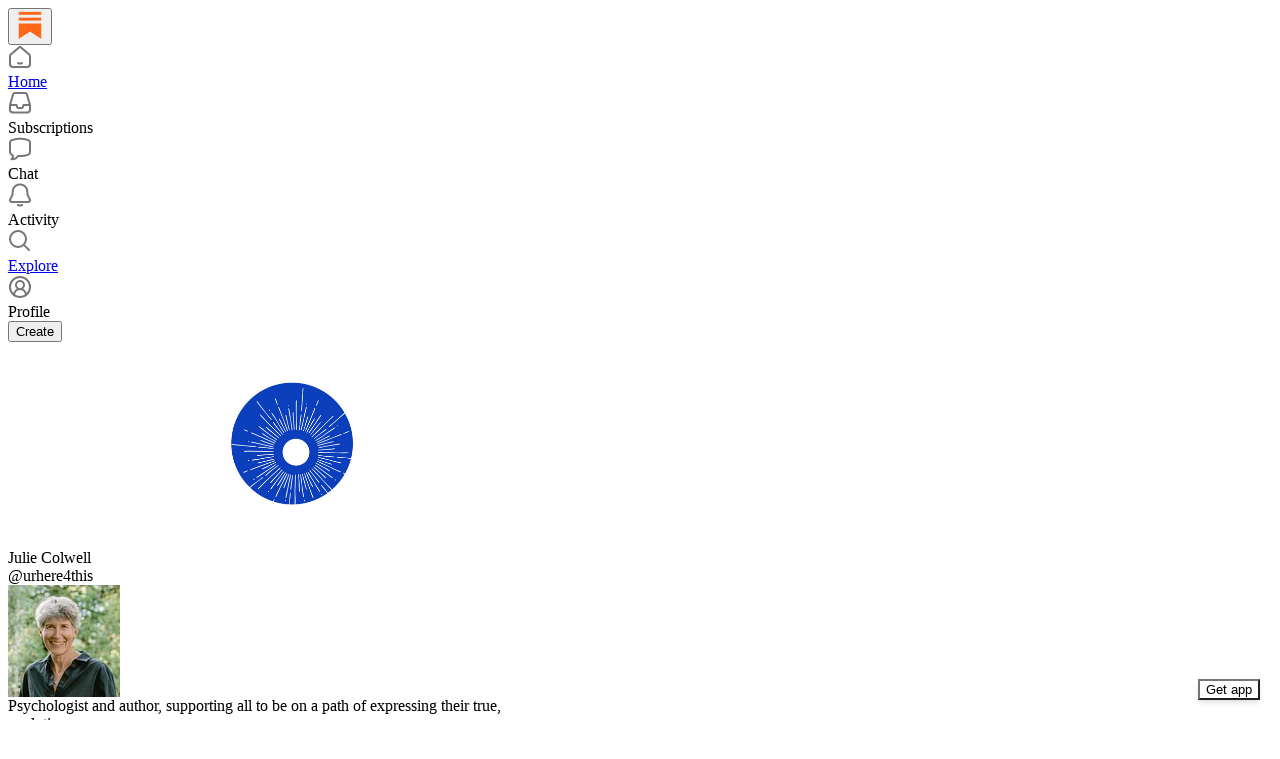

--- FILE ---
content_type: application/javascript
request_url: https://substackcdn.com/bundle/static/js/2362.b035fae7.js
body_size: 3405
content:
"use strict";(self.webpackChunksubstack=self.webpackChunksubstack||[]).push([["2362"],{85048:function(e,t,n){n.d(t,{qd:()=>l});var o=n(4006),i=n(41196);n(84605);var r=n(63136),a=n(80856);let l=e=>{let{publication:t,className:n,themed:i=!1,utm_source:r}=e,a=i?"pub-tertiary-text":"tertiary";switch(null==t?void 0:t.subdomain){case"activisionblizzard":return(0,o.Y)(s,{className:n,color:a,utm_source:r});case"demographyunplugged":return(0,o.Y)(d,{className:n,color:a,utm_source:r});default:return(0,o.Y)(c,{pub:t,className:n,color:a,utm_source:r})}},c=e=>{let{pub:t,className:n,color:l,utm_source:c}=e,s=null;return t.has_custom_tos&&t.has_custom_privacy?s=(0,o.FD)(r.EY.B4,{as:"span",translated:!0,children:["the publisher's ",(0,o.Y)(i.o,{href:(0,a.Ru)({pub:t,utm_source:c}),children:"Terms of Service"})," and"," ",(0,o.Y)(i.o,{href:(0,a._)({pub:t,utm_source:c}),children:"Privacy Policy"})]}):t.has_custom_tos?s=(0,o.FD)(r.EY.B4,{as:"span",translated:!0,children:["the publisher's ",(0,o.Y)(i.o,{href:(0,a.Ru)({pub:t,utm_source:c}),children:"Terms of Service"})]}):t.has_custom_privacy&&(s=(0,o.FD)(r.EY.B4,{as:"span",translated:!0,children:["the publisher's ",(0,o.Y)(i.o,{href:(0,a._)({pub:t,utm_source:c}),children:"Privacy Policy"})]})),(0,o.Y)(r.EY.B4,{color:l,className:null!=n?n:"tos",children:(0,o.Y)(i.b,{publisherTerms:s,utm_source:c})})},s=e=>{let{className:t,color:n,utm_source:l}=e;return(0,o.FD)(r.EY.B3,{translated:!0,size:14,color:n,className:null!=t?t:"tos",children:["By registering you agree to Substack's"," ",(0,o.Y)(i.o,{href:(0,a.lk)({utm_source:l}),children:"Terms of Service"}),", our"," ",(0,o.Y)(i.o,{href:(0,a.gB)({utm_source:l}),children:"Privacy Policy"}),", our"," ",(0,o.Y)(i.o,{href:(0,a.iQ)({utm_source:l}),children:"Information Collection Notice"}),", and Activision's"," ",(0,o.Y)(i.o,{href:"https://www.activisionblizzard.com/legal/privacy-policy",children:"Privacy Policy"})]})},d=e=>{let{className:t,color:n,utm_source:l}=e;return(0,o.FD)("div",{className:null!=t?t:"tos",children:[(0,o.FD)(r.EY.B3,{translated:!0,size:14,color:n,children:["By registering you agree to Substack's"," ",(0,o.Y)(i.o,{href:(0,a.lk)({utm_source:l}),children:"Terms of Service"}),", our"," ",(0,o.Y)(i.o,{href:(0,a.gB)({utm_source:l}),children:"Privacy Policy"}),", our"," ",(0,o.Y)(i.o,{href:(0,a.iQ)({utm_source:l}),children:"Information Collection Notice"}),"."]}),(0,o.FD)(r.EY.B3,{translated:!0,size:14,color:n,children:["You also agree to receive marketing emails from Hedgeye Risk Management, LLC pursuant to its"," ",(0,o.Y)(i.o,{href:"https://www.demographyunplugged.com/p/privacy-policy",children:"Privacy Policy"})," and"," ",(0,o.Y)(i.o,{href:"https://www.demographyunplugged.com/p/terms-of-service",children:"Terms of Service"}),"."]}),(0,o.Y)(r.EY.B3,{translated:!0,size:14,color:n,children:"You may unsubscribe at any time by clicking the unsubscribe link in one of the emails."})]})}},77256:function(e,t,n){n.d(t,{W:()=>w});var o=n(69277),i=n(70408),r=n(4006),a=n(38314),l=n(71619),c=n(81801),s=n(17402),d=n(10238),u=n(6553),m=n(35348),p=n(88206),h=n(29438),f=n(69967),g=n(84014),v=n(7831),b=n(11510),y=n(59077);function w(e){let{trigger:t,children:n,onOpen:o,onClose:i,disabled:a,placement:l="bottom",matchReferenceWidth:s=!1,strategy:d="fixed",disableMobileBottomSheet:u=!1}=e,m=(0,b.Iu)()&&!u;return(0,r.Y)(c.W,{children:e=>{let{open:c,close:p}=e;return(0,r.Y)(k,{strategy:d,trigger:t,children:n,open:c,close:p,onOpen:o,onClose:i,disabled:a,placement:l,matchReferenceWidth:s,disableMobileBottomSheet:u},m?"mobile":"desktop")}})}function k(e){let{trigger:t,children:n,open:w,close:k,disabled:Y,onOpen:x,onClose:_,placement:z,matchReferenceWidth:F,strategy:B,disableMobileBottomSheet:P=!1}=e,D=(0,b.Iu)()&&!P;(0,u._)(D&&w);let E=(0,s.useRef)(null),I=(0,s.useRef)(null),N=(0,v.F)(F),{refs:R,floatingStyles:C,context:S}=(0,a.we)({placement:z,strategy:"fixed",open:w,whileElementsMounted:l.ll,middleware:N}),{isMounted:W,styles:q}=(0,a.DL)(S,{duration:p.vV,initial:e=>{let{side:t}=e;return{opacity:0,transform:D?"translate3d(0, 100%, 0) scale(".concat(p.ph,")"):({top:"translate3d(0, ".concat(p.lW,"px, 0) scale(").concat(p.ph,")"),bottom:"translate3d(0, -".concat(p.lW,"px, 0) scale(").concat(p.ph,")"),left:"translate3d(".concat(p.lW,"px, 0, 0) scale(").concat(p.ph,")"),right:"translate3d(-".concat(p.lW,"px, 0, 0) scale(").concat(p.ph,")")})[t]}},open:{opacity:1,transform:"translate3d(0, 0, 0) scale(1)"},common:e=>{let{side:t}=e,n="var(--animation-timing-fast) var(--animation-smooth)",o="var(--animation-timing-slow) var(--animation-drawer)";return{transition:D?"opacity ".concat(o,", transform ").concat(o):"opacity ".concat(n,", transform ").concat(n),transformOrigin:D?"bottom center":({top:"bottom",bottom:"top",left:"right",right:"left"})[t]}}}),A=(0,m.J)({menuRef:E,overlayRef:I,onClose:k});(0,s.useEffect)(()=>{w?null==x||x():null==_||_()},[w]);let T=W?(0,r.Y)(c.W.Items,(0,i._)((0,o._)({className:y.A.floatingContainer,ref:R.setFloating,style:(0,i._)((0,o._)({},C,D&&p.o1),{zIndex:d.eQ}),static:!0},D?A.props:{}),{children:(0,r.FD)(f.$,{ref:E,style:q,children:[D&&(0,r.Y)(g.D,{close:k}),n]})})):null;return(0,r.FD)(r.FK,{children:[(0,r.Y)(c.W.Button,{as:s.Fragment,ref:R.setReference,disabled:Y,children:t}),W&&"fixed"===B?(0,r.FD)(a.XF,{id:"menu-portal",children:[D&&(0,r.Y)(h.g,{isMounted:W,context:S,ref:I}),T]}):T]})}},98949:function(e,t,n){n.d(t,{Fr:()=>a,UN:()=>c,aR:()=>s,fJ:()=>l,m0:()=>u,nq:()=>m});let o=/(android|bb\d+|meego).+mobile|avantgo|bada\/|blackberry|blazer|compal|elaine|fennec|hiptop|iemobile|ip(hone|od)|iris|kindle|lge |maemo|midp|mmp|mobile.+firefox|netfront|opera m(ob|in)i|palm( os)?|phone|p(ixi|re)\/|plucker|pocket|psp|series(4|6)0|symbian|treo|up\.(browser|link)|vodafone|wap|windows ce|xda|xiino/i,i=/1207|6310|6590|3gso|4thp|50[1-6]i|770s|802s|a wa|abac|ac(er|oo|s\-)|ai(ko|rn)|al(av|ca|co)|amoi|an(ex|ny|yw)|aptu|ar(ch|go)|as(te|us)|attw|au(di|\-m|r |s )|avan|be(ck|ll|nq)|bi(lb|rd)|bl(ac|az)|br(e|v)w|bumb|bw\-(n|u)|c55\/|capi|ccwa|cdm\-|cell|chtm|cldc|cmd\-|co(mp|nd)|craw|da(it|ll|ng)|dbte|dc\-s|devi|dica|dmob|do(c|p)o|ds(12|\-d)|el(49|ai)|em(l2|ul)|er(ic|k0)|esl8|ez([4-7]0|os|wa|ze)|fetc|fly(\-|_)|g1 u|g560|gene|gf\-5|g\-mo|go(\.w|od)|gr(ad|un)|haie|hcit|hd\-(m|p|t)|hei\-|hi(pt|ta)|hp( i|ip)|hs\-c|ht(c(\-| |_|a|g|p|s|t)|tp)|hu(aw|tc)|i\-(20|go|ma)|i230|iac( |\-|\/)|ibro|idea|ig01|ikom|im1k|inno|ipaq|iris|ja(t|v)a|jbro|jemu|jigs|kddi|keji|kgt( |\/)|klon|kpt |kwc\-|kyo(c|k)|le(no|xi)|lg( g|\/(k|l|u)|50|54|\-[a-w])|libw|lynx|m1\-w|m3ga|m50\/|ma(te|ui|xo)|mc(01|21|ca)|m\-cr|me(rc|ri)|mi(o8|oa|ts)|mmef|mo(01|02|bi|de|do|t(\-| |o|v)|zz)|mt(50|p1|v )|mwbp|mywa|n10[0-2]|n20[2-3]|n30(0|2)|n50(0|2|5)|n7(0(0|1)|10)|ne((c|m)\-|on|tf|wf|wg|wt)|nok(6|i)|nzph|o2im|op(ti|wv)|oran|owg1|p800|pan(a|d|t)|pdxg|pg(13|\-([1-8]|c))|phil|pire|pl(ay|uc)|pn\-2|po(ck|rt|se)|prox|psio|pt\-g|qa\-a|qc(07|12|21|32|60|\-[2-7]|i\-)|qtek|r380|r600|raks|rim9|ro(ve|zo)|s55\/|sa(ge|ma|mm|ms|ny|va)|sc(01|h\-|oo|p\-)|sdk\/|se(c(\-|0|1)|47|mc|nd|ri)|sgh\-|shar|sie(\-|m)|sk\-0|sl(45|id)|sm(al|ar|b3|it|t5)|so(ft|ny)|sp(01|h\-|v\-|v )|sy(01|mb)|t2(18|50)|t6(00|10|18)|ta(gt|lk)|tcl\-|tdg\-|tel(i|m)|tim\-|t\-mo|to(pl|sh)|ts(70|m\-|m3|m5)|tx\-9|up(\.b|g1|si)|utst|v400|v750|veri|vi(rg|te)|vk(40|5[0-3]|\-v)|vm40|voda|vulc|vx(52|53|60|61|70|80|81|83|85|98)|w3c(\-| )|webc|whit|wi(g |nc|nw)|wmlb|wonu|x700|yas\-|your|zeto|zte\-/i;function r(){let e="undefined"!=typeof navigator?navigator.userAgent||navigator.vendor:void 0;return e||"undefined"==typeof window||(e=window.opera),e}function a(){let e=arguments.length>0&&void 0!==arguments[0]?arguments[0]:{},t=r();return!!t&&l(t,e)}function l(e){let{checkFirst4:t}=arguments.length>1&&void 0!==arguments[1]?arguments[1]:{};return o.lastIndex=0,i.lastIndex=0,!!(o.test(e)||t&&i.test(e.substr(0,4)))}function c(){if("undefined"==typeof navigator)return null;var e=navigator.userAgent;if(!e.match(/iPad/i)&&!e.match(/iPhone/i))return null;let t=e.indexOf("OS ");return -1===t?null:parseInt(e.substr(t+3,3).replace("_","."))||null}function s(){return!!c()}let d=/Android/i;function u(){var e;return"undefined"!=typeof navigator&&(e=navigator.userAgent,d.lastIndex=0,!!e&&d.test(e))}function m(){return function(){let e=arguments.length>0&&void 0!==arguments[0]?arguments[0]:"";return e.toLowerCase().includes("linkedin")}(r())}}}]);